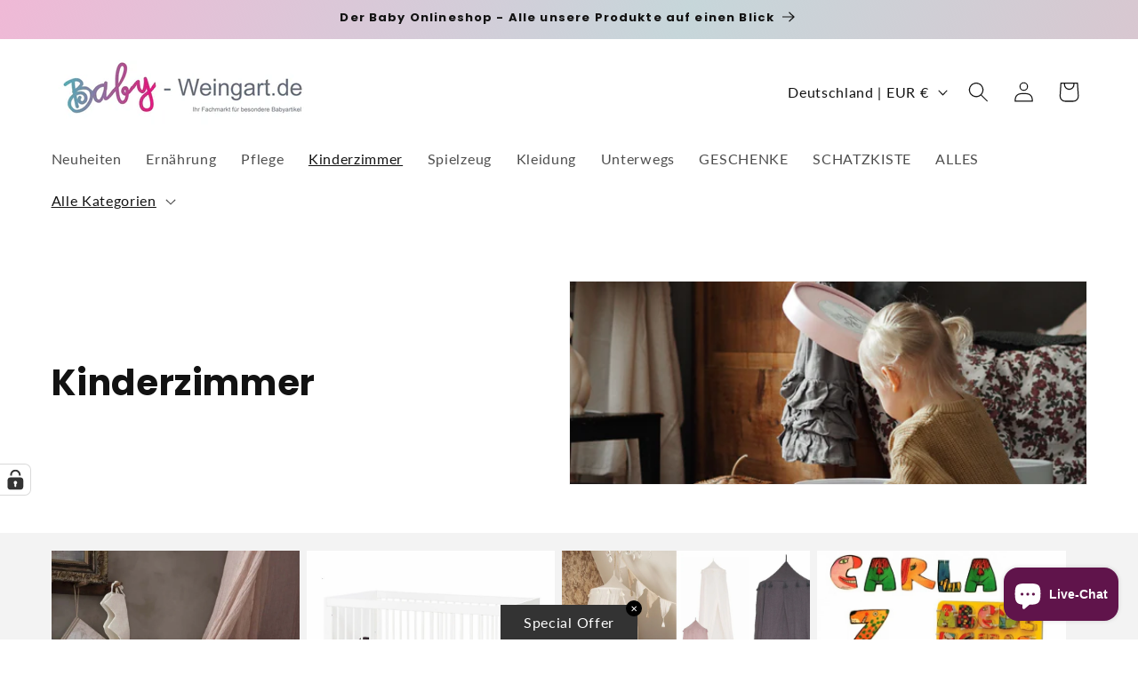

--- FILE ---
content_type: application/javascript; charset=utf-8
request_url: https://cs.iubenda.com/cookie-solution/confs/js/49139519.js
body_size: -130
content:
_iub.csRC = { consApiKey: 'y8kr2KylIwI3B8ncwdSSSv0m6fAnqouJ', brand: 'Complianz', publicId: 'fc238ef0-8895-42e1-9a3a-75796c7473c3', floatingGroup: false };
_iub.csEnabled = true;
_iub.csPurposes = [4,1,5,3,2];
_iub.cpUpd = 1753258411;
_iub.csFeatures = {"geolocation_setting":true,"cookie_solution_white_labeling":1,"rejection_recovery":false,"full_customization":true,"multiple_languages":true,"mobile_app_integration":false};
_iub.csT = null;
_iub.googleConsentModeV2 = true;
_iub.totalNumberOfProviders = 10;
